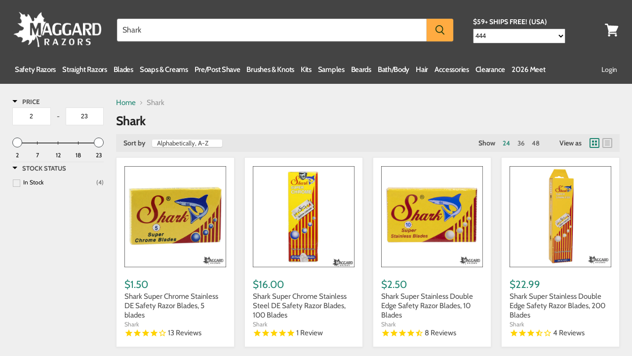

--- FILE ---
content_type: text/javascript
request_url: https://maggardrazors.com/cdn/shop/t/43/assets/product_bundle_multi_products.js?v=144609526030395907191705315842
body_size: 824
content:
jQuery(function(){var total_price=0,total_discounted_price=0,temp_value=0,temp_discount_value=0;$(".product_bundle_items_header").on("click",function(){var header_classes=$(this).attr("class");if(header_classes.includes("product_bundle_items_header_no_active")){$(".product_bundle_items_header").not(this).removeClass("product_bundle_items_header_active"),$(".product_bundle_items_header").not(this).addClass("product_bundle_items_header_no_active"),$(".product_bundle_items_header").not(this).parent().children(".product_bundle_wrap").addClass("product_bundle_wrap_hide"),$(".product_select_results").addClass("product_select_results_hide"),$(".product_bundle_cart_box").addClass("product_bundle_add_cart_box_hide");var classes=$(this).parent().children(".product_bundle_wrap").attr("class"),classes_len=classes.split(" ").length;classes_len>1?($(this).removeClass("product_bundle_items_header_no_active"),$(this).addClass("product_bundle_items_header_active"),$(this).parent().children(".product_bundle_wrap").removeClass("product_bundle_wrap_hide")):($(this).removeClass("product_bundle_items_header_active"),$(this).addClass("product_bundle_items_header_no_active"),$(this).parent().children(".product_bundle_wrap").addClass("product_bundle_wrap_hide"))}else console.log("wrap impossible")}),$(".product_bundle_varient").on("click",function(){if(temp_value!=0&&(total_price-=temp_value,total_discounted_price-=temp_discount_value),total_price+=parseFloat($(this).data("product-price")),$(this).data("discount-percent")!=""){var addPercentAmount=parseFloat($(this).data("product-price"))*(100-$(this).data("discount-percent"))/100;total_discounted_price+=addPercentAmount,temp_discount_value=parseFloat($(this).data("product-price"))*(100-$(this).data("discount-percent"))/100}else if($(this).data("discount-fixed")!=""){var addFixedAmount=parseFloat($(this).data("product-price"))-$(this).data("discount-fixed")*100;total_discounted_price+=addFixedAmount,temp_discount_value=addFixedAmount}else total_discounted_price+=parseFloat($(this).data("product-price")),temp_discount_value=parseFloat($(this).data("product-price"));temp_value=parseFloat($(this).data("product-price")),$(".product-bundle-price .product_bundle_variant_price").text(formatMoney(total_price)),$(".product-bundle-price .product_bundle_discount_price").text(formatMoney(total_discounted_price)),$(this).parent().children(".product_bundle_varient").each(function(){$(this).removeClass("product_bundle_varient_selection")}),$(this).addClass("product_bundle_varient_selection"),$(this).closest(".product_bundle_wrap").children(".product-select-actions").children(".select-continue-btn").removeAttr("disabled"),$(this).closest(".product_bundle_wrap").children(".product-select-actions").children(".select-continue-btn").removeClass("select-continue-btn-disable")}),$(".product_variant_select").on("change",function(){var variant_id=$(this).find(":selected").data("product-variant-option-id"),variant_price=$(this).find(":selected").data("product-variant-option-price"),variant_old_price=variant_price,variant_percent=$(this).find(":selected").data("option-discount-percent"),variant_fixed=$(this).find(":selected").data("option-discount-fixed"),variant_image_url=$(this).find(":selected").data("image-url"),variant_title=$(this).find(":selected").data("variant-title");variant_percent!=null?(variant_price=variant_price*(100-variant_percent)/100,$(this).closest(".product_bundle_varient").attr("data-discount-percent",variant_percent)):variant_fixed!=null&&(variant_price=variant_price-variant_fixed*100,$(this).closest(".product_bundle_varient").attr("data-discount-fixed",variant_fixed)),$(this).closest(".product_bundle_varient").find(".product_bundle_variant_price").text(formatMoney(variant_old_price)),$(this).closest(".product_bundle_varient").find(".product_bundle_discount_price").text(formatMoney(variant_price)),$(this).closest(".product_bundle_varient").attr("data-product-variant-id",variant_id);var product_parent_name=$(this).closest(".product_bundle_varient").data("product-parent-name");$(this).closest(".product_bundle_varient").attr("data-product-name",product_parent_name+", "+variant_title),$(this).closest(".product_bundle_varient").find(".bundle_variant_image").attr("src",variant_image_url)}),$(".select-continue-btn").on("click",function(){temp_value=0,temp_discount_value=0,$(this).closest(".product_bundle_wrap").addClass("product_bundle_wrap_hide");const $bundleItem=$(this).closest(".product_bundle_items");$bundleItem.children(".product_bundle_items_header").removeClass("product_bundle_items_header_active"),$bundleItem.children(".product_bundle_items_header").addClass("product_bundle_items_header_no_active"),$bundleItem.nextAll(".product_bundle_items").eq(0).find(".product_bundle_items_header").removeClass("product_bundle_items_header_disable_no_active"),$bundleItem.nextAll(".product_bundle_items").eq(0).find(".product_bundle_items_header").addClass("product_bundle_items_header_active"),$bundleItem.nextAll(".product_bundle_items").eq(0).find(".product_bundle_wrap").removeClass("product_bundle_wrap_hide");var classes=$(this).attr("class");classes.includes("last-bundle--mark")&&($(".product_bundle_reviews").empty(),$(".product_bundle_varient_selection").each(function(index){$(this).data("product-quantity")!=null?$("<div>"+(index+1)+". "+$(this).attr("data-product-name")+"( <b>Quantity</b>: "+$(this).data("product-quantity")+" )</div>").appendTo($(".product_bundle_reviews")):$("<div>"+(index+1)+". "+$(this).attr("data-product-name")+"</div>").appendTo($(".product_bundle_reviews"))}),$(".product_bundle_cart_box").removeClass("product_bundle_add_cart_box_hide"),$(".product_select_results").removeClass("product_select_results_hide"))}),$(".select-not-need-btn").on("click",function(){temp_value=0,temp_discount_value=0;const $bundleItem0=$(this).closest(".product_bundle_wrap"),$bundleItem=$(this).closest(".product_bundle_items");$bundleItem0.addClass("product_bundle_wrap_hide"),$bundleItem0.children(".product_bundle_items_variants").children(".product_bundle_varient").removeClass("product_bundle_varient_selection"),$bundleItem.children(".product_bundle_items_header").removeClass("product_bundle_items_header_active"),$bundleItem.children(".product_bundle_items_header").addClass("product_bundle_items_header_no_active"),$bundleItem.nextAll(".product_bundle_items").eq(0).find(".product_bundle_items_header").removeClass("product_bundle_items_header_no_active_disable"),$bundleItem.nextAll(".product_bundle_items").eq(0).find(".product_bundle_items_header").addClass("product_bundle_items_header_active"),$bundleItem.nextAll(".product_bundle_items").eq(0).find(".product_bundle_wrap").removeClass("product_bundle_wrap_hide");var classes=$(this).attr("class");classes.includes("last-not-bundle")&&($(".product_bundle_reviews").empty(),$(".product_bundle_varient_selection").each(function(index){$("<div>"+(index+1)+". "+$(this).attr("data-product-name")+"</div>").appendTo($(".product_bundle_reviews"))}),$(".product_bundle_cart_box").removeClass("product_bundle_add_cart_box_hide")),classes.includes("last-bundle--mark")&&($(".product_bundle_reviews").empty(),$(".product_bundle_varient_selection").each(function(index){$("<div>"+(index+1)+". "+$(this).attr("data-product-name")+"</div>").appendTo($(".product_bundle_reviews"))}),$(".product_bundle_cart_box").removeClass("product_bundle_add_cart_box_hide"),$(".product_select_results").removeClass("product_select_results_hide"))}),$(".product_bundle_cart_btn").on("click",function(){let quantity=$(".product_bundle_quantity").val();var timestamp=new Date().getTime();let formData={items:[{id:$(".product-details").data("product-variant-id"),quantity:parseInt(quantity,0),properties:{_bundle_ts:timestamp,_bundle_master:"true",_minimum_metafield:$(".product-details").data("minimum-price")}}]};var index=0;$(".product_bundle_varient_selection").each(function(){var discountPercent=$(this).data("discount-percent"),discountFixed=$(this).data("discount-fixed"),individual_quantity=$(this).data("product-quantity"),individual_product_quantity=0;individual_quantity!=null?individual_product_quantity=parseInt(individual_quantity):individual_product_quantity=1,index++,discountPercent!=""?formData.items.push({id:$(this).data("product-variant-id"),quantity:parseInt(quantity*individual_product_quantity,0),properties:{"_discount-percent":discountPercent,_bundle_ts:timestamp,_bundle_id:index,_bundle_slave:"true",_product_num:parseInt(individual_product_quantity,0)}}):discountFixed!=""?formData.items.push({id:$(this).data("product-variant-id"),quantity:parseInt(quantity*individual_product_quantity,0),properties:{"_discount-fixed":discountFixed*100,_bundle_ts:timestamp,_bundle_id:index,_bundle_slave:"true",_product_num:parseInt(individual_product_quantity,0)}}):formData.items.push({id:$(this).data("product-variant-id"),quantity:parseInt(quantity*individual_product_quantity,0),properties:{_bundle_ts:timestamp,_bundle_slave:"true",_bundle_id:index,_product_num:parseInt(individual_product_quantity,0)}})}),fetch("/cart/add.js",{method:"POST",headers:{"Content-Type":"application/json"},body:JSON.stringify(formData)}).then(response=>{location.href="/cart"}).catch(error=>{console.error("Error:",error)})}),$(window).on("load",function(){var total_minimum_price=0;$(".product_hidden_product_selection").each(function(){var hidden_variant_quantity=parseFloat($(this).data("product-quantity")),hidden_price=parseFloat($(this).data("hidden-product-price"))*hidden_variant_quantity;if($(this).data("discount-percent")!=""){var addPercentAmount=hidden_price*(100-$(this).data("discount-percent"))/100;total_discounted_price+=addPercentAmount}else if($(this).data("discount-fixed")!=""){var addFixedAmount=parseFloat($(this).data("product-price"))-$(this).data("discount-fixed")*100;total_discounted_price+=addFixedAmount}else total_discounted_price+=hidden_price;total_price+=hidden_price}),$(".product-bundle-price .product_bundle_variant_price").text(formatMoney(total_price)),$(".product-bundle-price .product_bundle_discount_price").text(formatMoney(total_discounted_price)),$(".product_bundle_wrap").each(function(){var temp_minimum=0,dont_required=$(this).find(".select-not-need-btn").length;dont_required>0?temp_minimum=0:$(this).find(".item_discount_value").each(function(index){var item_value=$(this).data("item-discount-price");(index==0||temp_minimum>item_value)&&(temp_minimum=item_value)}),console.log(temp_minimum),total_minimum_price+=parseFloat(temp_minimum)}),$(".product_bundle_items").length>0?$(".product_bundle_items").each(function(index){if($(".product_bundle_items").length==index+1){var $select_continue_btn=$(this).find(".select-continue-btn"),$select_not_need_btn=$(this).find(".select-not-need-btn");$select_continue_btn.hasClass("last-not-bundle")&&($select_continue_btn.removeClass("last-not-bundle"),$select_continue_btn.addClass("last-bundle--mark")),$select_not_need_btn.hasClass("last-not-bundle")&&($select_not_need_btn.removeClass("last-not-bundle"),$select_not_need_btn.addClass("last-bundle--mark"))}index==0&&($(this).find(".product_bundle_items_header").has("product_bundle_items_header_disable_no_active")&&$(this).find(".product_bundle_items_header").removeClass("product_bundle_items_header_disable_no_active"),$(this).find(".product_bundle_items_header").hasClass("product_bundle_items_header_active")||$(this).find(".product_bundle_items_header").addClass("product_bundle_items_header_active"),$(this).find(".product_bundle_wrap").hasClass("product_bundle_wrap_hide")&&$(this).find(".product_bundle_wrap").removeClass("product_bundle_wrap_hide"))}):($(".product_bundle_reviews").empty(),$(".product_bundle_varient_selection").each(function(index){$("<div>"+(index+1)+". "+$(this).attr("data-product-name")+"</div>").appendTo($(".product_bundle_reviews"))}),$(".product_bundle_cart_box").removeClass("product_bundle_add_cart_box_hide"),$(".product_select_results").removeClass("product_select_results_hide"))})});
//# sourceMappingURL=/cdn/shop/t/43/assets/product_bundle_multi_products.js.map?v=144609526030395907191705315842


--- FILE ---
content_type: text/javascript; charset=utf-8
request_url: https://services.mybcapps.com/bc-sf-filter/filter?t=1769480987056&_=pf&shop=maggardrazors.myshopify.com&page=1&limit=24&sort=title-ascending&display=grid&collection_scope=0&tag=&product_available=false&variant_available=false&build_filter_tree=true&check_cache=false&pf_v_vendor%5B%5D=Shark&callback=BoostPFSFilterCallback&event_type=init
body_size: 2619
content:
/**/ typeof BoostPFSFilterCallback === 'function' && BoostPFSFilterCallback({"total_product":4,"total_collection":0,"total_page":0,"from_cache":false,"products":[{"body_html":"Stainless steel and Polymer Coated for Smoothness and Longevity Delivers an Outstanding Smooth Shave Incredibly smooth, sharp and long lasting! ","price_min_usd":1.5,"skus":["SHARK-SC"],"compare_at_price_max_usd":null,"available":true,"review_count":0,"created_at":"2021-03-22T08:50:26Z","variants":[{"merged_options":["title:Default Title"],"inventory_quantity":5584,"price_usd":"1.5","image":null,"original_merged_options":["title:Default Title"],"compare_at_price":null,"inventory_management":"shopify","available":true,"weight":0.6,"title":"Default Title","inventory_policy":"deny","weight_unit":"oz","price":"1.50","id":39473141547186,"sku":"SHARK-SC","barcode":""}],"media":[],"percent_sale_min_usd":0,"price_min":1.5,"title":"Shark Super Chrome Stainless DE Safety Razor Blades, 5 blades","images_info":[{"src":"https://cdn.shopify.com/s/files/1/0504/8143/0706/files/Shark-Super-Chrome-DE-Safety-Razor-Blades-5-pack-2.jpg?v=1759866814","width":1000,"alt":null,"id":34023787823282,"position":1,"height":1000}],"compare_at_price_min_usd":null,"review_ratings":0,"template_suffix":"","updated_at":"2026-01-25T22:37:16Z","collections":[{"template_suffix":"","handle":"sale-items","id":271430418610,"sort_value":"yh","title":"Sale Items"},{"template_suffix":"","handle":"blades","id":262615204018,"sort_value":"ev","title":"Blades"},{"template_suffix":"","handle":"recent-products","id":262927253682,"sort_value":"xni","title":"Recent Products"},{"template_suffix":"","handle":"shark","id":274304270514,"sort_value":"0c","title":"Shark"}],"vendor":"Shark","best_selling_rank":134,"percent_sale_min":0,"html":{"theme_id":0,"value":""},"id":6587478966450,"published_at":"2021-03-16T17:59:37Z","rio_ratings":[],"images":{"1":"https://cdn.shopify.com/s/files/1/0504/8143/0706/files/Shark-Super-Chrome-DE-Safety-Razor-Blades-5-pack-2.jpg?v=1759866814"},"options_with_values":[{"original_name":"title","values":[{"image":null,"title":"Default Title"}],"name":"title","label":"Title","position":1}],"weight_min":600,"handle":"shark-super-chrome-stainless-de-safety-razor-blades-5-blades","compare_at_price_min":null,"barcodes":[],"tags":["Blades","DE blades","qty:Single Packs","razor blades","Shark","type:Double Edge"],"published_scope":"global","metafields":[],"price_max_usd":1.5,"product_type":"Razors & Razor Blades","weight_max":600,"locations":[],"position":null,"compare_at_price_max":null,"price_max":1.5,"product_category":"Razors & Razor Blades"},{"body_html":" Stainless steel and Polymer Coated for Smoothness and Longevity Delivers an Outstanding Smooth Shave Incredibly smooth, sharp and long lasting! Individual packs contain 5 blades 20 packs of 5 blades each = a bulk pack of 100 blades NOTE: When you add this item to cart, you will see a second line item showing the individual packs that are part of this bulk pack, with a price of $0. This does not mean you will be getting double the blades - it is only for our inventory and order picking systems. Sorry for the confusion, we're trying to figure out a better way to do this but our new website makes it difficult! ","price_min_usd":16,"skus":["SHARK-CHROME-100PACK"],"compare_at_price_max_usd":null,"available":true,"created_at":"2021-03-22T11:12:16Z","review_count":0,"variants":[{"merged_options":["title:Default Title"],"inventory_quantity":-94,"price_usd":"16.0","image":null,"original_merged_options":["title:Default Title"],"compare_at_price":null,"inventory_management":null,"available":true,"weight":0,"title":"Default Title","inventory_policy":"deny","weight_unit":"oz","price":"16.00","id":39474108170418,"sku":"SHARK-CHROME-100PACK","barcode":""}],"media":[],"percent_sale_min_usd":0,"title":"Shark Super Chrome Stainless Steel DE Safety Razor Blades, 100 Blades","price_min":16,"images_info":[{"src":"https://cdn.shopify.com/s/files/1/0504/8143/0706/products/Shark-Super-Chrome-DE-Safety-Razor-Blades-100-pack.jpg?v=1616411539","width":1000,"alt":"Shark-Super-Chrome-DE-Safety-Razor-Blades-100-pack","id":20523369562290,"position":1,"height":1000}],"compare_at_price_min_usd":null,"review_ratings":0,"template_suffix":"bundle.pack","updated_at":"2025-07-11T18:37:52Z","collections":[{"template_suffix":"","handle":"sale-items","id":271430418610,"sort_value":"pyr","title":"Sale Items"},{"template_suffix":"","handle":"blades","id":262615204018,"sort_value":"f","title":"Blades"},{"template_suffix":"","handle":"recent-products","id":262927253682,"sort_value":"nrq","title":"Recent Products"},{"template_suffix":"","handle":"shark","id":274304270514,"sort_value":"0o","title":"Shark"}],"vendor":"Shark","percent_sale_min":0,"best_selling_rank":780,"html":{"theme_id":0,"value":""},"id":6587711979698,"published_at":"2021-03-16T18:43:59Z","rio_ratings":[],"images":{"1":"https://cdn.shopify.com/s/files/1/0504/8143/0706/products/Shark-Super-Chrome-DE-Safety-Razor-Blades-100-pack.jpg?v=1616411539"},"options_with_values":[{"original_name":"title","values":[{"image":null,"title":"Default Title"}],"name":"title","label":"Title","position":1}],"handle":"shark-super-chrome-stainless-steel-de-safety-razor-blades-100-blades","compare_at_price_min":null,"barcodes":[],"tags":["Blades","Bulk Pack","DE Safety Blades","qty:Bulk Blades","razor blades","Shark","Super Chrome","type:Double Edge"],"published_scope":"global","metafields":[{"namespace":"global","type":"string","value":"bundle","key":"product_type"}],"price_max_usd":16,"product_type":"Razors & Razor Blades","locations":[],"position":null,"compare_at_price_max":null,"product_category":"Razors & Razor Blades","price_max":16},{"body_html":"Extremely Sharp, Smooth and Comfortable, these Stainless blades have outstanding longevity - retains sharpness and smoothness for many shaves! ","price_min_usd":2.5,"skus":["SHARKSS-10"],"compare_at_price_max_usd":null,"available":true,"review_count":0,"created_at":"2021-03-22T08:46:58Z","variants":[{"merged_options":["title:Default Title"],"inventory_quantity":326,"price_usd":"2.5","image":null,"original_merged_options":["title:Default Title"],"compare_at_price":null,"inventory_management":"shopify","available":true,"weight":0.6,"title":"Default Title","inventory_policy":"deny","weight_unit":"oz","price":"2.50","id":39473111498930,"sku":"SHARKSS-10","barcode":""}],"media":[],"percent_sale_min_usd":0,"price_min":2.5,"title":"Shark Super Stainless Double Edge Safety Razor Blades, 10 Blades","images_info":[{"src":"https://cdn.shopify.com/s/files/1/0504/8143/0706/files/Shark-Super-Stainless-DE-Razor-Blades-10-Pack_0132ed26-1f83-4fc0-a92b-8e36dfe323c1.jpg?v=1759866835","width":1000,"alt":null,"id":34023789068466,"position":1,"height":1000}],"compare_at_price_min_usd":null,"review_ratings":0,"template_suffix":"","updated_at":"2026-01-25T21:35:29Z","collections":[{"template_suffix":"","handle":"sale-items","id":271430418610,"sort_value":"yr","title":"Sale Items"},{"template_suffix":"","handle":"blades","id":262615204018,"sort_value":"fc","title":"Blades"},{"template_suffix":"","handle":"recent-products","id":262927253682,"sort_value":"y3u","title":"Recent Products"},{"template_suffix":"","handle":"shark","id":274304270514,"sort_value":"1d","title":"Shark"}],"vendor":"Shark","best_selling_rank":45,"percent_sale_min":0,"html":{"theme_id":0,"value":""},"id":6587473100978,"published_at":"2021-03-16T17:58:08Z","rio_ratings":[],"images":{"1":"https://cdn.shopify.com/s/files/1/0504/8143/0706/files/Shark-Super-Stainless-DE-Razor-Blades-10-Pack_0132ed26-1f83-4fc0-a92b-8e36dfe323c1.jpg?v=1759866835"},"options_with_values":[{"original_name":"title","values":[{"image":null,"title":"Default Title"}],"name":"title","label":"Title","position":1}],"weight_min":600,"handle":"shark-super-stainless-double-edge-safety-razor-blades-10-blades","compare_at_price_min":null,"barcodes":[],"tags":["Blades","DE blades","qty:Single Packs","razor blades","Shark","type:Double Edge"],"published_scope":"global","metafields":[],"price_max_usd":2.5,"product_type":"Razors & Razor Blades","weight_max":600,"locations":[],"position":null,"compare_at_price_max":null,"price_max":2.5,"product_category":"Razors & Razor Blades"},{"body_html":" Extremely Sharp, Smooth and Comfortable, these Stainless blades have outstanding longevity – retains sharpness and smoothness for many shaves! Individual packs contain 5 blades 20 packs of 10 blades each = a bulk pack of 200 blades NOTE: When you add this item to cart, you will see a second line item showing the individual packs that are part of this bulk pack, with a price of $0. This does not mean you will be getting double the blades - it is only for our inventory and order picking systems. Sorry for the confusion, we're trying to figure out a better way to do this but our new website makes it difficult! ","price_min_usd":22.99,"skus":["SHARK-STAINLESS-200PACK"],"compare_at_price_max_usd":null,"available":true,"created_at":"2021-03-22T11:12:21Z","review_count":0,"variants":[{"merged_options":["title:Default Title"],"inventory_quantity":-84,"price_usd":"22.99","image":null,"original_merged_options":["title:Default Title"],"compare_at_price":null,"inventory_management":null,"available":true,"weight":0,"title":"Default Title","inventory_policy":"deny","weight_unit":"oz","price":"22.99","id":39474108530866,"sku":"SHARK-STAINLESS-200PACK","barcode":""}],"media":[],"percent_sale_min_usd":0,"title":"Shark Super Stainless Double Edge Safety Razor Blades, 200 Blades","price_min":22.99,"images_info":[{"src":"https://cdn.shopify.com/s/files/1/0504/8143/0706/files/Shark-Super-Stainless-DE-Razor-Blades-200-Pack.jpg?v=1697640693","width":1000,"alt":null,"id":29025912586418,"position":1,"height":1000}],"compare_at_price_min_usd":null,"review_ratings":0,"template_suffix":"bundle.pack","updated_at":"2025-07-15T19:15:06Z","collections":[{"template_suffix":"","handle":"sale-items","id":271430418610,"sort_value":"pyf","title":"Sale Items"},{"template_suffix":"","handle":"blades","id":262615204018,"sort_value":"fc5","title":"Blades"},{"template_suffix":"","handle":"recent-products","id":262927253682,"sort_value":"nr","title":"Recent Products"},{"template_suffix":"","handle":"shark","id":274304270514,"sort_value":"1db","title":"Shark"}],"vendor":"Shark","percent_sale_min":0,"best_selling_rank":729,"html":{"theme_id":0,"value":""},"id":6587712012466,"published_at":"2021-03-16T18:44:00Z","rio_ratings":[],"images":{"1":"https://cdn.shopify.com/s/files/1/0504/8143/0706/files/Shark-Super-Stainless-DE-Razor-Blades-200-Pack.jpg?v=1697640693"},"options_with_values":[{"original_name":"title","values":[{"image":null,"title":"Default Title"}],"name":"title","label":"Title","position":1}],"handle":"shark-super-stainless-double-edge-safety-razor-blades-200-blades","compare_at_price_min":null,"barcodes":[],"tags":["Blades","Bulk Pack","DE Safety Blades","qty:Bulk Blades","razor blades","Shark","super stainless","type:Double Edge"],"published_scope":"global","metafields":[{"namespace":"global","type":"string","value":"bundle","key":"product_type"}],"price_max_usd":22.99,"product_type":"Razors & Razor Blades","locations":[],"position":null,"compare_at_price_max":null,"product_category":"Razors & Razor Blades","price_max":22.99}],"event_type":"init","filter":{"options":[{"displayType":"range","sliderRange":4,"sliderStep":1,"label":"Price","position":2,"filterType":"price","hideTextBoxes":false,"filterOptionId":"pf_p_price","status":"active","values":{"max":22.99,"min":1.5}},{"isCollapseMobile":false,"showMoreType":"none","tooltip":null,"isCollapsePC":false,"displayAllValuesInUppercaseForm":false,"replaceTextFilterValues":null,"label":"Brand","filterOptionId":"pf_v_brand","removeTextFilterValues":"","showSearchBoxFilterPC":false,"displayType":"list","sortManualValues":false,"sortType":"key-asc","manualValues":null,"valueType":"all","selectType":"single","excludedValues":[],"showSearchBoxFilterMobile":false,"position":2,"filterType":"vendor","status":"active","values":[{"key":"Shark","doc_count":4}]},{"isCollapseMobile":false,"showMoreType":"scrollbar","tooltip":null,"isCollapsePC":false,"displayAllValuesInUppercaseForm":false,"label":"Stock Status","filterOptionId":"pf_st_stock_status","showSearchBoxFilterPC":false,"displayType":"list","sortManualValues":false,"sortType":"key-asc","manualValues":[{"label":"In Stock","key":"in-stock","doc_count":4},{"label":"Out of Stock","key":"out-of-stock"}],"showSearchBoxFilterMobile":false,"position":3,"filterType":"stock","status":"active","values":[{"label":"In Stock","key":"in-stock","doc_count":4}]}],"filterId":"ryliSC-Ggu"},"bundles":[],"meta":{"rid":"d88d0645-4204-42ab-a04d-eb28862b71d7","currency":"USD","money_format_with_currency":"${{amount}} USD","money_format":"${{amount}}","affected_by_merchandising":true,"affected_by_performance_ranking":false,"affected_by_search_personalization":false}});